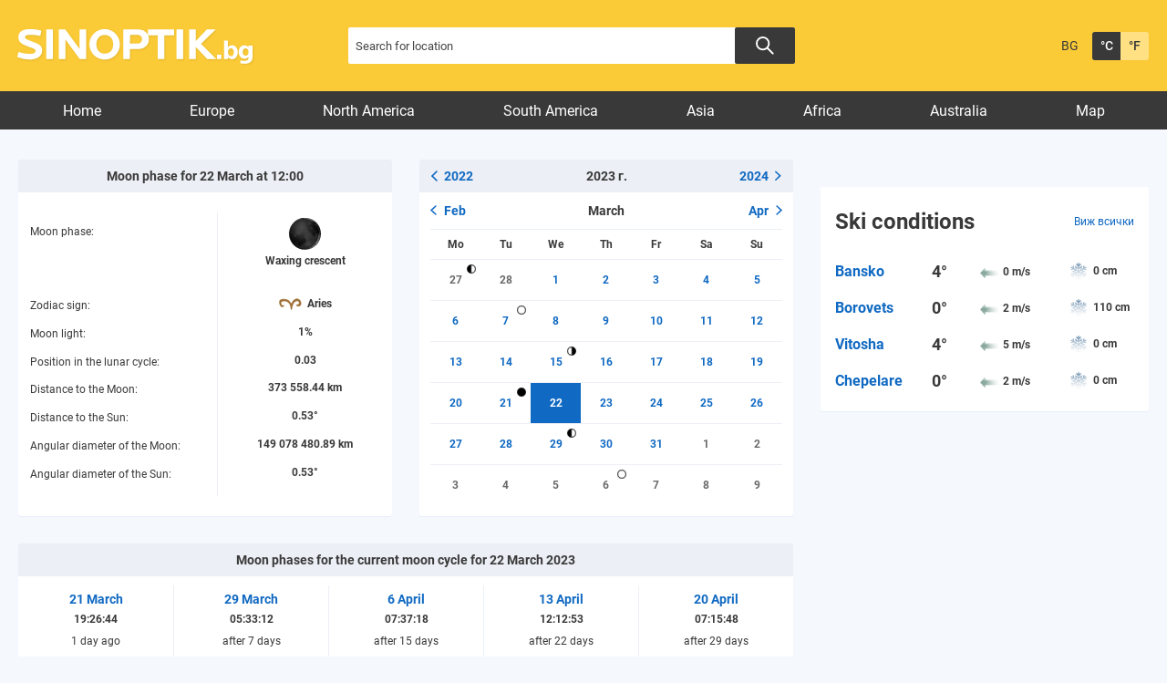

--- FILE ---
content_type: text/html; charset=UTF-8
request_url: https://weather.sinoptik.bg/moon-phase/2023/03/22
body_size: 12129
content:
<!DOCTYPE html>
<html lang="bg">
<head>

    <!-- test 111 -->
    <meta charset="UTF-8">
    <meta name="robots" content="index, follow, max-image-preview:large">
    <link rel="dns-prefetch" href="//m.netinfo.bg">
    <link rel="dns-prefetch" href="//a.abv.bg">
    <link rel="dns-prefetch" href="//diff3.smartadserver.com">
    <link rel="stylesheet" href="https://m3.netinfo.bg/sinoptik/css/main-4.7.min.css?v=20250905">
    <!-- <link rel="stylesheet" href="https://apisinoptik.ni.bg/resources/css/main-4.7.min.css"> -->
    <link rel="stylesheet" href="https://m3.netinfo.bg/sinoptik/css/jquery-ui.css">
    <link rel="stylesheet" href="https://cdnjs.cloudflare.com/ajax/libs/Chart.js/2.8.0/Chart.min.css">
    <!--[if IE]>
    <link href="https://m3.netinfo.bg/sinoptik/css/ie_only_style-0.1.css" rel="stylesheet" type="text/css"><![endif]-->
    <!--[if IE 9]>
    <link href="https://m3.netinfo.bg/sinoptik/css/ie9_only_style.css" rel="stylesheet" type="text/css" media="all"><![endif]-->
                <link rel="stylesheet" href="https://m3.netinfo.bg/sinoptik/css/moon-0.2.css">            <link rel="shortcut icon" type="image/x-icon"
          href="https://m.netinfo.bg/sinoptik/images/favicon.ico?v=1">
    <script src="https://m5.netinfo.bg/jquery/niquery.js"></script>
    <script src="https://m4.netinfo.bg/sinoptik/js/jquery-ui.js"></script>
    <script src="https://m4.netinfo.bg/sinoptik/js/plugins.min.js"></script>
    
    <script src="https://sinoptik.bg/js/interface.js?v=20250624"></script>
    <script src="https://cdnjs.cloudflare.com/ajax/libs/Chart.js/2.8.0/Chart.bundle.min.js"></script>
    <script src="https://m.netinfo.bg/assets/richMedia.js?v=04" crossorigin="anonymous"></script>
    <!--[if lt IE 9]>
    <script src="https://html5shiv.googlecode.com/svn/trunk/html5.js"></script><![endif]-->
    <title>Moon phase for 22 March 2023 at 12:00 - Sinoptik.bg</title>
    <meta name="description" content="Waxing crescent, zodiac sign: aries, moon light: 1%, position in the lunar cycle: 0.03. Moon phases for year 2023">
    <meta property="fb:admins" content="692215833">
    <meta property="fb:app_id" content="175064929208472">
    <!--<meta property="og:title" content="Moon phase for 22 March 2023 at 12:00 - Sinoptik.bg"> -->
    <meta property="og:title" content="Moon phase for 22 March 2023 at 12:00 - Sinoptik.bg">
    <meta property="og:type" content="article">

    <meta property="og:url" content="https://weather.sinoptik.bg/moon-phase/2023/03/22">
    <meta property="og:image" content="https://m.netinfo.bg/sinoptik/icons/moon/big/m2.jpg">
    <meta property="og:image:width" content="655">
    <meta property="og:image:height" content="356">
    <meta property="og:site_name" content="Weather.sinoptik.bg - Weather forecasts and conditions for 80 000 locations in the whole world">
    <meta property="og:description" content="">
  

            <link rel="alternate" href="https://www.sinoptik.bg/moon-phase/2023/03/22" hreflang="bg-BG">
        <link rel="alternate" href="https://weather.sinoptik.bg/moon-phase/2023/03/22" hreflang="en-BG">
        <link rel="canonical"
              href="https://weather.sinoptik.bg/moon-phase/2023/03/22">

        <link rel="alternate" media="only screen and (max-width: 640px)"
              href="https://m.sinoptik.bg/moon-phase/2023/03/22">
        <link rel="alternate" media="only screen and (max-width: 640px)" href="https://m.sinoptik.bg/moon-phase/2023/03/22">

        
    
        

    <link rel="manifest" href="/manifest.json">
    <script>
        console.log('New Foreca API');
        function getCookie(name) {
            var value = "; " + document.cookie;
            var parts = value.split("; " + name + "=");
            if (parts.length == 2) return parts.pop().split(";").shift();
        }

        var segmentsnetinfo;
        var dmpcity;
        var sas_target_netinfo = "";


        if (typeof (Storage) !== "undefined") {
            segmentsnetinfo = localStorage.getItem('NetinfoSegs');
            dmpcity = localStorage.getItem('NetinfoRegion');
        } else if (navigator.cookieEnabled) {
            segmentsnetinfo = getCookie('NetinfoSegs');
            dmpcity = getCookie('NetinfoRegion');
        }

        if (segmentsnetinfo != null) {
            segmentsnetinfo = segmentsnetinfo.replace(/\[|\]/g, '');
            segmentsnetinfo = segmentsnetinfo.split('.');

            for (x in segmentsnetinfo) {
                sas_target_netinfo += 'netinfodmp=' + segmentsnetinfo[x] + ';';
            }
        }
        if (dmpcity != null) {
            sas_target_netinfo += 'dmpcity=' + dmpcity + ';';
        }
    </script>
    <script src="https://cdn.onesignal.com/sdks/OneSignalSDK.js" async></script>
    <script>
        var OneSignal = window.OneSignal || [];
        OneSignal.push(["init", {
            appId: "62a81730-cb16-426d-a1fa-2dd4bf74186e",
            autoRegister: true,
            requiresUserPrivacyConsent: true,
            welcomeNotification: {
                "title": "Sinoptik",
                "message": "Благодарим ви за абонамента",
            },
            notifyButton: {
                enable: true,
                displayPredicate: function () {
                    return OneSignal.isPushNotificationsEnabled()
                        .then(function (isEnabled) {
                            return !isEnabled;
                        });
                },
                size: 'small',
                prenotify: true,
                showCredit: false,
                text: {
                    'tip.state.unsubscribed': 'Получaвайте известия от Sinoptik',
                    'tip.state.subscribed': "Абонирани сте за известия",
                    'tip.state.blocked': "Блокирахте получаването на известия",
                    'message.prenotify': 'Натиснете тук за абонамент за известия',
                    'message.action.subscribed': "Благодарим за абонамента!",
                    'message.action.resubscribed': "Абонирани сте за известия",
                    'message.action.unsubscribed': "Изпращането на известия е прекратено",
                    'dialog.main.title': 'Настройки на известията',
                    'dialog.main.button.subscribe': 'Абонирайте се',
                    'dialog.main.button.unsubscribe': 'Прекратяване на абонамента',
                    'dialog.blocked.title': 'Отблокиране на известията',
                    'dialog.blocked.message': "Следвайте инструкциите, за да активирате известията:"
                },
                colors: {
                    'circle.background': 'rgb(42,42,42)',
                    'badge.background': 'rgb(42,42,42)',
                    'dialog.button.background': 'rgb(42,42,42)',
                    'dialog.button.background.hovering': 'rgb(248,248,248)',
                },
            }
        }]);
        OneSignal.push(function () {
            var tags = {};
            if (dmpcity != null) {
                tags["dmpcity"] = dmpcity;
            }
            if (segmentsnetinfo != null) {
                if (typeof (segmentsnetinfo) === 'string') {
                    segmentsnetinfo = segmentsnetinfo.replace(/\[|\]/g, '');
                    segmentsnetinfo = segmentsnetinfo.split(',');
                }

                for (segment of segmentsnetinfo) {
                    tags[segment] = 1;
                }
            }

            if (Object.keys(tags).length) {
                OneSignal.sendTags(tags);
            }
        });

        //cookie must contain string "2222222" or with more "2" (up to 15)
        if (/2{5,15}/.test(getCookie('netinfo_consent_bit'))) {
            var consent = true;
        }
        setTimeout(userTappedProvideConsentButton, 2000);

        function userTappedProvideConsentButton() {
            if (typeof consent !== 'undefined') {
                // Will initialize the SDK and register for push notifications
                OneSignal.push(function () {
                    OneSignal.provideUserConsent(true);
                });
            }
        }
    </script>


    <script async="async" src='https://www.googletagservices.com/tag/js/gpt.js'></script>
    <script>
        var googletag = googletag || {};
        googletag.cmd = googletag.cmd || [];
    </script>

        <script src="https://lib.wtg-ads.com/publisher/www.sinoptik.bg/lib.min.js" async></script>
    <script src="https://btloader.com/tag?o=5194763873026048&upapi=true"></script>

    <script>
        var w2g = w2g || {};
        w2g.targeting = {};
        w2g.hostname = 'www.sinoptik.bg';

        /* modify SAS target with Krux segments */
        sas_target = ';abtest=A;' + ';' + sas_target_netinfo;
        sas_target += ';' + sas_target_netinfo;
        sas_target = sas_target.replace("&", ";");
        

        $.ajax({ 
            url: '/ivt.php?ip=3.150.132.100',
            type: 'GET',
            dataType: 'text',
            timeout: 700,//ms
            success: function (data) {
                sas_target += ';ivt=' + data + ';';;
                w2g.targeting['ivt'] = [data];//JIC
                console.log("ivt: " + data );
            },
            error: function (error) {
                sas_target += ';ivt=0;';
                w2g.targeting['ivt'] = ['0'];//JIC
                console.log("ivt failed: ", error);
            }
        });
        
        /* modify SAS target with Krux segments */
        var dfp_target = sas_target.split(";");
        dfp_target.forEach(function (entry) {
            onetarget = entry.split("=");
            if (w2g.targeting[onetarget[0]] === 'undefined' || w2g.targeting[onetarget[0]] === null || !w2g.targeting[onetarget[0]]) {
                w2g.targeting[onetarget[0]] = [onetarget[1]];
            } else {
                w2g.targeting[onetarget[0]].push(onetarget[1]);
            }
        });

        w2g.cmd = w2g.cmd || [];
        if (/2{5,15}/.test(getCookie('netinfo_consent_bit'))) {
            var consent = true;
        }
        if (typeof consent !== 'undefined') {
            w2g.cmd.push(function () {
                w2g.run(consent);
            });
        }


    </script>
        
    <!-- Facebook Pixel Code -->
    <script>
    !function(f,b,e,v,n,t,s) {if(f.fbq)return;n=f.fbq=function(){n.callMethod?
    n.callMethod.apply(n,arguments):n.queue.push(arguments)};
    if(!f._fbq)f._fbq=n;n.push=n;n.loaded=!0;n.version='2.0';
    n.queue=[];t=b.createElement(e);t.async=!0;
    t.src=v;s=b.getElementsByTagName(e)[0];
    s.parentNode.insertBefore(t,s)}(window, document,'script',
    'https://connect.facebook.net/en_US/fbevents.js');
    fbq('init', '757451251371059');
    fbq('track', 'PageView');
    </script>
    
    <!-- End Facebook Pixel Code -->
    
    <!--  
        <style type="text/css">nav li a {
                padding: 7px 25px 2px;
                padding: 8px 21px 2px \9; /*ie8 fix*/
            }
        </style>
     -->

</head>
<body>
    <noscript>
        <img
            src="https://www.facebook.com/tr?id=757451251371059&ev=PageView&noscript=1"
            height="1" width="1" style="display:none" alt="">
    </noscript>
    <!-- Google Tag Manager -->
<script>
  dataLayer = [];
</script>
<noscript><iframe src="//www.googletagmanager.com/ns.html?id=GTM-54V594"
height="0" width="0" style="display:none;visibility:hidden"></iframe></noscript>
<script>(function(w,d,s,l,i){w[l]=w[l]||[];w[l].push({'gtm.start':
new Date().getTime(),event:'gtm.js'});var f=d.getElementsByTagName(s)[0],
j=d.createElement(s),dl=l!='dataLayer'?'&l='+l:'';j.async=true;j.src=
'//www.googletagmanager.com/gtm.js?id='+i+dl;f.parentNode.insertBefore(j,f);
})(window,document,'script','dataLayer','GTM-54V594');</script>
<!-- End Google Tag Manager -->

    <!-- HEADER BEGIN -->
    <header class="headerMain">
        <div class="wrapper">
            <a href="https://weather.sinoptik.bg/" class="sinoptikLogo" >Weather forecasts from Sinoptik.bg</a>
            <div class="searchTop">
                <form method="get" action="https://weather.sinoptik.bg/search">
                    <input type="text" id="searchField" name="q" title="Search for location"
                            value=""
                            class="searchTopField blur">
                            <button class="searchTopButton"></button>
                    <!-- <button class="searchTopButton">Search</button> -->
                    
                    <!-- <p class="radioButtons">
                        <input type="radio" id="inSinoptik" name="in" value="sinoptik" checked="checked"/>
                        <label for="inSinoptik">In Sinoptik.bg</label>
                        <input type="radio" id="inMap" name="in" value="map"/>
                        <label for="inMap">In map</label>
                    </p> -->
                </form>
            </div>
            <div class="memberArea_tempScales">
                <div class="tempScales">
                                            <a href="https://www.sinoptik.bg/moon-phase/2023/03/22" class="langSelect"
                            title="Българска версия">BG</a>
                                    </div>
                <div class="tempScales">
                    <a href="javascript:;" onclick="SetCookie('units', 'C', 1500, '/', '.sinoptik.bg');
                                    window.location.reload();"
                        class="tempDegree selected"
                        title="Celsius">&deg;C</a>
                    <a href="javascript:;" onclick="SetCookie('units', 'F', 1500, '/', '.sinoptik.bg');
                                    window.location.reload();"
                        class="tempFahrenheit"
                        title="Fahrenheit">&deg;F</a>
                </div>
            </div>
            <!-- <div class="mobileSocialWidgets">
                <a href="https://m.sinoptik.bg/?view=mobile" target="_blank"
                    class="mobile"
                    title="Mobile version">Mobile version</a>
                <a href="http://www.facebook.com/Sinoptik.bg" target="_blank" class="fb"
                    title="Become a fan">Become a fan</a>
                <a href="https://instagram.com/sinoptik.bg" target="_blank" class="insta"
                    title="Instagram account">Instagram account</a>
                <a href="https://weather.sinoptik.bg/widgets" class="widgetsIco"
                    title="Weather in your site">Weather in your site</a>
            </div> -->
        </div>
    </header>
    <!-- HEADER END -->
                       
    <!-- NAVIGATION BEGIN -->
    <nav>
         
        <div class="wrapper">
            <ul>
                <li class="first">
                    <a href="https://weather.sinoptik.bg/">Home</a>
                </li>
                                    <li>
                        <a href="https://weather.sinoptik.bg/locations/europe">Europe</a>
                    </li>
                    <li>
                        <a href="https://weather.sinoptik.bg/locations/north-america">North America</a>
                    </li>
                    <li>
                        <a href="https://weather.sinoptik.bg/locations/south-america">South America</a>
                    </li>
                    <li>
                        <a href="https://weather.sinoptik.bg/locations/asia">Asia</a>
                    </li>
                    <li>
                        <a href="https://weather.sinoptik.bg/locations/africa">Africa</a>
                    </li>
                    <li>
                        <a href="https://weather.sinoptik.bg/locations/australia">Australia</a>
                    </li>
                    <li class="last">
                        <a href="https://weather.sinoptik.bg/map">Map</a>
                    </li>
                                            </ul>       
        </div>
    </nav>
    <!-- NAVIGATION END --> 
   
    <div class="wrapper">
    

        <div style="text-align:center">
<!--    <script>
        //create fake element, that will be removed by AdBlocker
        var test = document.createElement('div');
        test.innerHTML = '&nbsp;';
        test.className = 'adsbox';
        document.body.appendChild(test);
        setTimeout(function(){ doFallback(); },2000);
        

        //if that element is remved - show Adwise
        function doFallback(){
            if ($('.adsbox').length<3) {
                adwise_w = 728;
                adwise_h = 90;
                adwise_publisher_id = 2307;
                adwise_channel_id = 2;
                adwise_ads = 2;
                document.write('<script src="//i.adwise.bg/context/context-0.1.js"><\/script>');
            }
        }
    </script>-->
</div>

        <!-- CONTAINER BEGIN -->
        <div class="container">

            
            <!-- MY CITIES BEGIN -->
                        <!-- MY CITIES END -->

            
            <!-- MAIN BLOCK BEGIN -->
            
            <div class="main-responsive-grid ">
                <div class="mainBlock "> 
                
                    <div class="article-header">
                                            </div>
                    <div class="category-title">
                        <h1>
                                                    </h1>
                    </div>
                                            <div class="moon-phase-container">
    <div class="tblBlock currentBlock">
        <h2>Moon phase for 22 March at 12:00</h2>
        <div class="moon-phase-lables">
            <div class="wf5dayContent">
                <span class="wf5dayHeading wf5dayMoonPhaseHeading">Moon phase:</span>
                <span class="wf5dayHeading">Zodiac sign:</span>
                <span class="wf5dayHeading">Moon light:</span>
                <span class="wf5dayHeading wf5dayMoonCycleHeading">Position in the lunar cycle:</span>            
                <span class="wf5dayHeading">Distance to the Moon:</span>
                <span class="wf5dayHeading">Distance to the Sun:</span>
                <span class="wf5dayHeading">Angular diameter of the Moon:</span>
                <span class="wf5dayHeading">Angular diameter of the Sun:</span>
            </div>        
            <div class="wf5dayRightContent">
                <div class="wfFridayContent wf5dayRight">
                    <span class="wf5dayRighValue wf5dayRightMoonPhaseValue">
                        <img src="https://m.netinfo.bg/sinoptik/icons/moon/m2.png" width="37" height="38" alt="Waxing crescent">
                        <br>
                        Waxing crescent                    </span>
                    <span class="wf5dayRighValue wf5dayRighValueZodia">
                        <img src="https://m.netinfo.bg/sinoptik/icons/zodiac/small/Aries.png" alt="">
                        Aries                    </span>
                    <span class="wf5dayRighValue">
                        1%                    </span>
                    <span class="wf5dayRighValue wf5dayRightMoonCycleValue">
                        0.03                    </span>
                    <span class="wf5dayRighValue">
                        373 558.44 km                    </span>
                    <span class="wf5dayRighValue">
                        0.53&deg;                    </span>
                    <span class="wf5dayRighValue">
                        149 078 480.89 km                    </span>
                    <span class="wf5dayRighValue">
                        0.53&deg;                    </span>
                </div>
            </div>
        </div>
    </div>

    <div class="tblBlock calendarBlock">
        <h2>
                                        <a href="https://weather.sinoptik.bg/moon-phase/2022" class="headLink leftLink">
                    <svg xmlns="http://www.w3.org/2000/svg" width="6.717" height="11.303" viewBox="0 0 6.717 11.303">
                        <g data-name="Group 9432" transform="translate(5.656 1.061) rotate(90)">
                            <path data-name="Line 104" d="M0,4.6,4.6,0" transform="translate(4.596 0) rotate(90)" fill="none" stroke-linecap="round" stroke-width="1.5"/>
                            <path data-name="Line 104" d="M0,0,4.6,4.586" transform="translate(9.182 0) rotate(90)" fill="none" stroke-linecap="round" stroke-width="1.5"/>
                        </g>
                    </svg> 2022                </a>
                        2023 г.
                            <a href="https://weather.sinoptik.bg/moon-phase/2024" class="headLink rightLink">
                    2024                    <svg xmlns="http://www.w3.org/2000/svg" width="6.717" height="11.303" viewBox="0 0 6.717 11.303">
                        <g data-name="Group 9432" transform="translate(5.656 1.061) rotate(90)">
                            <path data-name="Line 104" d="M0,4.6,4.6,0" transform="translate(4.596 0) rotate(90)" fill="none" stroke-linecap="round" stroke-width="1.5"/>
                            <path data-name="Line 104" d="M0,0,4.6,4.586" transform="translate(9.182 0) rotate(90)" fill="none" stroke-linecap="round" stroke-width="1.5"/>
                        </g>
                    </svg>
                </a>
                    </h2>
        <div class="calendar-container">
            <table class="calendar">

<tr>
<th class="prev" colspan="2"><a href="https://weather.sinoptik.bg/moon-phase/2023/02">Feb</a></th>
<th colspan="3">March</th>
<th class="next" colspan="2"><a href="https://weather.sinoptik.bg/moon-phase/2023/04">Apr</a></th>
</tr>

<tr class="weekdays">
<td class="c1">Mo</td><td class="c2">Tu</td><td class="c3">We</td><td class="c4">Th</td><td class="c5">Fr</td><td class="c6">Sa</td><td class="c7">Su</td>
</tr>

<tr class="r1">
<td class="other c1 "><a href="https://weather.sinoptik.bg/moon-phase/2023/02/27" class="first_quarter">27</a></td><td class="other c2 "><a href="https://weather.sinoptik.bg/moon-phase/2023/02/28" class="">28</a></td><td class="c3 "><a href="https://weather.sinoptik.bg/moon-phase/2023/03/01" class="">1</a></td><td class="c4 "><a href="https://weather.sinoptik.bg/moon-phase/2023/03/02" class="">2</a></td><td class="c5 "><a href="https://weather.sinoptik.bg/moon-phase/2023/03/03" class="">3</a></td><td class="c6 weekend"><a href="https://weather.sinoptik.bg/moon-phase/2023/03/04" class="">4</a></td><td class="c7 weekend"><a href="https://weather.sinoptik.bg/moon-phase/2023/03/05" class="">5</a></td>
</tr>

<tr class="r2">
<td class="c1 "><a href="https://weather.sinoptik.bg/moon-phase/2023/03/06" class="">6</a></td><td class="c2 "><a href="https://weather.sinoptik.bg/moon-phase/2023/03/07" class="full_moon">7</a></td><td class="c3 "><a href="https://weather.sinoptik.bg/moon-phase/2023/03/08" class="">8</a></td><td class="c4 "><a href="https://weather.sinoptik.bg/moon-phase/2023/03/09" class="">9</a></td><td class="c5 "><a href="https://weather.sinoptik.bg/moon-phase/2023/03/10" class="">10</a></td><td class="c6 weekend"><a href="https://weather.sinoptik.bg/moon-phase/2023/03/11" class="">11</a></td><td class="c7 weekend"><a href="https://weather.sinoptik.bg/moon-phase/2023/03/12" class="">12</a></td>
</tr>

<tr class="r3">
<td class="c1 "><a href="https://weather.sinoptik.bg/moon-phase/2023/03/13" class="">13</a></td><td class="c2 "><a href="https://weather.sinoptik.bg/moon-phase/2023/03/14" class="">14</a></td><td class="c3 "><a href="https://weather.sinoptik.bg/moon-phase/2023/03/15" class="last_quarter">15</a></td><td class="c4 "><a href="https://weather.sinoptik.bg/moon-phase/2023/03/16" class="">16</a></td><td class="c5 "><a href="https://weather.sinoptik.bg/moon-phase/2023/03/17" class="">17</a></td><td class="c6 weekend"><a href="https://weather.sinoptik.bg/moon-phase/2023/03/18" class="">18</a></td><td class="c7 weekend"><a href="https://weather.sinoptik.bg/moon-phase/2023/03/19" class="">19</a></td>
</tr>

<tr class="r4">
<td class="c1 "><a href="https://weather.sinoptik.bg/moon-phase/2023/03/20" class="">20</a></td><td class="c2 "><a href="https://weather.sinoptik.bg/moon-phase/2023/03/21" class="new_moon">21</a></td><td class="c3 selected"><a href="https://weather.sinoptik.bg/moon-phase/2023/03/22" class="">22</a></td><td class="c4 "><a href="https://weather.sinoptik.bg/moon-phase/2023/03/23" class="">23</a></td><td class="c5 "><a href="https://weather.sinoptik.bg/moon-phase/2023/03/24" class="">24</a></td><td class="c6 weekend"><a href="https://weather.sinoptik.bg/moon-phase/2023/03/25" class="">25</a></td><td class="c7 weekend"><a href="https://weather.sinoptik.bg/moon-phase/2023/03/26" class="">26</a></td>
</tr>

<tr class="r5">
<td class="c1 "><a href="https://weather.sinoptik.bg/moon-phase/2023/03/27" class="">27</a></td><td class="c2 "><a href="https://weather.sinoptik.bg/moon-phase/2023/03/28" class="">28</a></td><td class="c3 "><a href="https://weather.sinoptik.bg/moon-phase/2023/03/29" class="first_quarter">29</a></td><td class="c4 "><a href="https://weather.sinoptik.bg/moon-phase/2023/03/30" class="">30</a></td><td class="c5 "><a href="https://weather.sinoptik.bg/moon-phase/2023/03/31" class="">31</a></td><td class="other c6 weekend"><a href="https://weather.sinoptik.bg/moon-phase/2023/04/01" class="">1</a></td><td class="other c7 weekend"><a href="https://weather.sinoptik.bg/moon-phase/2023/04/02" class="">2</a></td>
</tr>

<tr class="r6">
<td class="other c1 "><a href="https://weather.sinoptik.bg/moon-phase/2023/04/03" class="">3</a></td><td class="other c2 "><a href="https://weather.sinoptik.bg/moon-phase/2023/04/04" class="">4</a></td><td class="other c3 "><a href="https://weather.sinoptik.bg/moon-phase/2023/04/05" class="">5</a></td><td class="other c4 "><a href="https://weather.sinoptik.bg/moon-phase/2023/04/06" class="full_moon">6</a></td><td class="other c5 "><a href="https://weather.sinoptik.bg/moon-phase/2023/04/07" class="">7</a></td><td class="other c6 weekend"><a href="https://weather.sinoptik.bg/moon-phase/2023/04/08" class="">8</a></td><td class="other c7 weekend"><a href="https://weather.sinoptik.bg/moon-phase/2023/04/09" class="">9</a></td>
</tr>

</table>        </div>
    </div>
</div>
    <div class="tblBlock huntBlock">
        <h2>Moon phases for the current moon cycle for 22 March 2023</h2>
        <div class="wf5dayRightContent">
                                        <a class="wfFridayContent wf5dayRight first" href="https://weather.sinoptik.bg/moon-phase/2023/03/21" title="See moon phase for 21 March">
                    <span class="wf5dayRighValue wf5dayRighDateValue">
                        <strong>
                            21 March                        </strong>
                        <br>
                        19:26:44                    </span>
                    <span class="wf5dayRighValue wf5dayRighValueZodia">
                                                1 day ago                    </span>
                    <span class="wf5dayRighValue wf5dayRightMoonPhaseValue">
                        <img src="https://m.netinfo.bg/sinoptik/icons/moon/m1.png" width="37" height="38" alt="New moon">
                        <br>
                        New moon                    </span>
                    <span class="wf5dayRighValue wf5dayRighValueZodia help" title="Moon light: 0% / Position in the lunar cycle: 1">
                        0% / 1                    </span>
                </a>
                                            <a class="wfFridayContent wf5dayRight" href="https://weather.sinoptik.bg/moon-phase/2023/03/29" title="See moon phase for 29 March">
                    <span class="wf5dayRighValue wf5dayRighDateValue">
                        <strong>
                            29 March                        </strong>
                        <br>
                        05:33:12                    </span>
                    <span class="wf5dayRighValue wf5dayRighValueZodia">
                                                after 7 days                    </span>
                    <span class="wf5dayRighValue wf5dayRightMoonPhaseValue">
                        <img src="https://m.netinfo.bg/sinoptik/icons/moon/m8.png" width="37" height="38" alt="First quarter">
                        <br>
                        First quarter                    </span>
                    <span class="wf5dayRighValue wf5dayRighValueZodia help" title="Moon light: 50% / Position in the lunar cycle: 0.25">
                        50% / 0.25                    </span>
                </a>
                                            <a class="wfFridayContent wf5dayRight" href="https://weather.sinoptik.bg/moon-phase/2023/04/06" title="See moon phase for  6 April">
                    <span class="wf5dayRighValue wf5dayRighDateValue">
                        <strong>
                             6 April                        </strong>
                        <br>
                        07:37:18                    </span>
                    <span class="wf5dayRighValue wf5dayRighValueZodia">
                                                after 15 days                    </span>
                    <span class="wf5dayRighValue wf5dayRightMoonPhaseValue">
                        <img src="https://m.netinfo.bg/sinoptik/icons/moon/m16.png" width="37" height="38" alt="Full moon">
                        <br>
                        Full moon                    </span>
                    <span class="wf5dayRighValue wf5dayRighValueZodia help" title="Moon light: 100% / Position in the lunar cycle: 0.5">
                        100% / 0.5                    </span>
                </a>
                                            <a class="wfFridayContent wf5dayRight" href="https://weather.sinoptik.bg/moon-phase/2023/04/13" title="See moon phase for 13 April">
                    <span class="wf5dayRighValue wf5dayRighDateValue">
                        <strong>
                            13 April                        </strong>
                        <br>
                        12:12:53                    </span>
                    <span class="wf5dayRighValue wf5dayRighValueZodia">
                                                after 22 days                    </span>
                    <span class="wf5dayRighValue wf5dayRightMoonPhaseValue">
                        <img src="https://m.netinfo.bg/sinoptik/icons/moon/m23.png" width="37" height="38" alt="Last quarter">
                        <br>
                        Last quarter                    </span>
                    <span class="wf5dayRighValue wf5dayRighValueZodia help" title="Moon light: 50% / Position in the lunar cycle: 0.75">
                        50% / 0.75                    </span>
                </a>
                                            <a class="wfFridayContent wf5dayRight" href="https://weather.sinoptik.bg/moon-phase/2023/04/20" title="See moon phase for 20 April">
                    <span class="wf5dayRighValue wf5dayRighDateValue">
                        <strong>
                            20 April                        </strong>
                        <br>
                        07:15:48                    </span>
                    <span class="wf5dayRighValue wf5dayRighValueZodia">
                                                after 29 days                    </span>
                    <span class="wf5dayRighValue wf5dayRightMoonPhaseValue">
                        <img src="https://m.netinfo.bg/sinoptik/icons/moon/m1.png" width="37" height="38" alt="New moon">
                        <br>
                        New moon                    </span>
                    <span class="wf5dayRighValue wf5dayRighValueZodia help" title="Moon light: 0% / Position in the lunar cycle: 0">
                        0% / 0                    </span>
                </a>
                                    </div>
    </div>

    <div class="tblBlock huntBlock">
        <h2>Moon phases for the days after 22 March 2023</h2>
        <div class="wf5dayRightContent">
                                        <a class="wfFridayContent wf5dayRight first" href="https://weather.sinoptik.bg/moon-phase/2023/03/23" title="See moon phase for 23 March">
                    <span class="wf5dayRighValue wf5dayRighDateValue">
                        <strong>
                            23 March                        </strong>
                        <br>
                        12:00:00                    </span>
                    <span class="wf5dayRighValue wf5dayRightMoonPhaseValue">
                        <img src="https://m.netinfo.bg/sinoptik/icons/moon/m3.png" width="37" height="38" alt="Waxing crescent">
                        <br>
                        Waxing crescent                    </span>
                    <span class="wf5dayRighValue wf5dayRighValueZodia help" title="Moon light: 4% / Position in the lunar cycle: 0.06">
                        4% / 0.06                    </span>
                </a>
                                            <a class="wfFridayContent wf5dayRight" href="https://weather.sinoptik.bg/moon-phase/2023/03/24" title="See moon phase for 24 March">
                    <span class="wf5dayRighValue wf5dayRighDateValue">
                        <strong>
                            24 March                        </strong>
                        <br>
                        12:00:00                    </span>
                    <span class="wf5dayRighValue wf5dayRightMoonPhaseValue">
                        <img src="https://m.netinfo.bg/sinoptik/icons/moon/m4.png" width="37" height="38" alt="Waxing crescent">
                        <br>
                        Waxing crescent                    </span>
                    <span class="wf5dayRighValue wf5dayRighValueZodia help" title="Moon light: 9% / Position in the lunar cycle: 0.1">
                        9% / 0.1                    </span>
                </a>
                                            <a class="wfFridayContent wf5dayRight" href="https://weather.sinoptik.bg/moon-phase/2023/03/25" title="See moon phase for 25 March">
                    <span class="wf5dayRighValue wf5dayRighDateValue">
                        <strong>
                            25 March                        </strong>
                        <br>
                        12:00:00                    </span>
                    <span class="wf5dayRighValue wf5dayRightMoonPhaseValue">
                        <img src="https://m.netinfo.bg/sinoptik/icons/moon/m5.png" width="37" height="38" alt="Waxing crescent">
                        <br>
                        Waxing crescent                    </span>
                    <span class="wf5dayRighValue wf5dayRighValueZodia help" title="Moon light: 16% / Position in the lunar cycle: 0.13">
                        16% / 0.13                    </span>
                </a>
                                            <a class="wfFridayContent wf5dayRight" href="https://weather.sinoptik.bg/moon-phase/2023/03/26" title="See moon phase for 26 March">
                    <span class="wf5dayRighValue wf5dayRighDateValue">
                        <strong>
                            26 March                        </strong>
                        <br>
                        12:00:00                    </span>
                    <span class="wf5dayRighValue wf5dayRightMoonPhaseValue">
                        <img src="https://m.netinfo.bg/sinoptik/icons/moon/m6.png" width="37" height="38" alt="Waxing crescent">
                        <br>
                        Waxing crescent                    </span>
                    <span class="wf5dayRighValue wf5dayRighValueZodia help" title="Moon light: 24% / Position in the lunar cycle: 0.16">
                        24% / 0.16                    </span>
                </a>
                                            <a class="wfFridayContent wf5dayRight" href="https://weather.sinoptik.bg/moon-phase/2023/03/27" title="See moon phase for 27 March">
                    <span class="wf5dayRighValue wf5dayRighDateValue">
                        <strong>
                            27 March                        </strong>
                        <br>
                        12:00:00                    </span>
                    <span class="wf5dayRighValue wf5dayRightMoonPhaseValue">
                        <img src="https://m.netinfo.bg/sinoptik/icons/moon/m7.png" width="37" height="38" alt="Waxing crescent">
                        <br>
                        Waxing crescent                    </span>
                    <span class="wf5dayRighValue wf5dayRighValueZodia help" title="Moon light: 33% / Position in the lunar cycle: 0.2">
                        33% / 0.2                    </span>
                </a>
                                    </div>
    </div>


    <div class="tblBlock listBlock" id="year">
        <div>
            <div id="listHeading">
                                    <a href="https://weather.sinoptik.bg/moon-phase/2022#year" class="headLink leftLink">
                    <svg xmlns="http://www.w3.org/2000/svg" width="6.717" height="11.303" viewBox="0 0 6.717 11.303">
                        <g data-name="Group 9432" transform="translate(5.656 1.061) rotate(90)">
                            <path data-name="Line 104" d="M0,4.6,4.6,0" transform="translate(4.596 0) rotate(90)" fill="none" stroke-linecap="round" stroke-width="1.5"></path>
                            <path data-name="Line 104" d="M0,0,4.6,4.586" transform="translate(9.182 0) rotate(90)" fill="none" stroke-linecap="round" stroke-width="1.5"></path>
                        </g>
                    </svg> 2022                    </a>
                                Moon phases for year 2023                                    <a href="https://weather.sinoptik.bg/moon-phase/2024#year" class="headLink rightLink">
                        2024 
                        <svg xmlns="http://www.w3.org/2000/svg" width="6.717" height="11.303" viewBox="0 0 6.717 11.303">
                            <g data-name="Group 9432" transform="translate(5.656 1.061) rotate(90)">
                                <path data-name="Line 104" d="M0,4.6,4.6,0" transform="translate(4.596 0) rotate(90)" fill="none" stroke-linecap="round" stroke-width="1.5"></path>
                                <path data-name="Line 104" d="M0,0,4.6,4.586" transform="translate(9.182 0) rotate(90)" fill="none" stroke-linecap="round" stroke-width="1.5"></path>
                            </g>
                        </svg>
                    </a>
                            </div>
        </div>
                <div class="tblBlockContent clearfix">
            <div id="listHeadBlock">
                <div class="listHead item1">
                    <img src="https://m.netinfo.bg/sinoptik/icons/moon/m1.png" width="37" height="38" alt="">
                    <br>
                    New moon                </div>
                <div class="listHead">
                    <img src="https://m.netinfo.bg/sinoptik/icons/moon/m8.png" width="37" height="38" alt="">
                    <br>
                    First quarter                </div>
                <div class="listHead">
                    <img src="https://m.netinfo.bg/sinoptik/icons/moon/m16.png" width="37" height="38" alt="">
                    <br>
                    Full moon                </div>
                <div class="listHead item4">
                    <img src="https://m.netinfo.bg/sinoptik/icons/moon/m22.png" width="37" height="38" alt="">
                    <br>
                    Last quarter                </div>
            </div>
            <div class="lunar-calendar-grid">
                                                                                <span class="itemBlank item1">
                            &nbsp;
                        </span>
                                                                                                                        <span class="itemBlank item2">
                            &nbsp;
                        </span>
                                                                                                                        <a class="listItem item3" href="https://weather.sinoptik.bg/moon-phase/2023/01/07" title="See moon phase for  7 January">
                            <span>
                                <strong> 7 January</strong>
                                
                                01:09:55                            </span>
                            <span><img src="https://m.netinfo.bg/sinoptik/icons/zodiac/small/Cancer.png" alt="">Cancer</span>
                            
                        </a>
                                                                                                                        <a class="listItem item4" href="https://weather.sinoptik.bg/moon-phase/2023/01/15" title="See moon phase for 15 January">
                            <span>
                                <strong>15 January</strong>
                                
                                04:13:27                            </span>
                            <span><img src="https://m.netinfo.bg/sinoptik/icons/zodiac/small/Libra.png" alt="">Libra</span>
                            
                        </a>
                                                                                                                        <a class="listItem item1" href="https://weather.sinoptik.bg/moon-phase/2023/01/21" title="See moon phase for 21 January">
                            <span>
                                <strong>21 January</strong>
                                
                                22:55:30                            </span>
                            <span><img src="https://m.netinfo.bg/sinoptik/icons/zodiac/small/Aquarius.png" alt="">Aquarius</span>
                            
                        </a>
                                                                                                                        <a class="listItem item2" href="https://weather.sinoptik.bg/moon-phase/2023/01/28" title="See moon phase for 28 January">
                            <span>
                                <strong>28 January</strong>
                                
                                17:20:24                            </span>
                            <span><img src="https://m.netinfo.bg/sinoptik/icons/zodiac/small/Taurus.png" alt="">Taurus</span>
                            
                        </a>
                                                                                                                        <a class="listItem item3" href="https://weather.sinoptik.bg/moon-phase/2023/02/05" title="See moon phase for  5 February">
                            <span>
                                <strong> 5 February</strong>
                                
                                20:30:44                            </span>
                            <span><img src="https://m.netinfo.bg/sinoptik/icons/zodiac/small/Leo.png" alt="">Leo</span>
                            
                        </a>
                                                                                                                        <a class="listItem item4" href="https://weather.sinoptik.bg/moon-phase/2023/02/13" title="See moon phase for 13 February">
                            <span>
                                <strong>13 February</strong>
                                
                                18:03:15                            </span>
                            <span><img src="https://m.netinfo.bg/sinoptik/icons/zodiac/small/Scorpio.png" alt="">Scorpio</span>
                            
                        </a>
                                                                                                                        <a class="listItem item1" href="https://weather.sinoptik.bg/moon-phase/2023/02/20" title="See moon phase for 20 February">
                            <span>
                                <strong>20 February</strong>
                                
                                09:09:05                            </span>
                            <span><img src="https://m.netinfo.bg/sinoptik/icons/zodiac/small/Pisces.png" alt="">Pisces</span>
                            
                        </a>
                                                                                                                        <a class="listItem item2" href="https://weather.sinoptik.bg/moon-phase/2023/02/27" title="See moon phase for 27 February">
                            <span>
                                <strong>27 February</strong>
                                
                                10:06:37                            </span>
                            <span><img src="https://m.netinfo.bg/sinoptik/icons/zodiac/small/Gemini.png" alt="">Gemini</span>
                            
                        </a>
                                                                                                                        <a class="listItem item3" href="https://weather.sinoptik.bg/moon-phase/2023/03/07" title="See moon phase for  7 March">
                            <span>
                                <strong> 7 March</strong>
                                
                                14:42:49                            </span>
                            <span><img src="https://m.netinfo.bg/sinoptik/icons/zodiac/small/Virgo.png" alt="">Virgo</span>
                            
                        </a>
                                                                                                                        <a class="listItem item4" href="https://weather.sinoptik.bg/moon-phase/2023/03/15" title="See moon phase for 15 March">
                            <span>
                                <strong>15 March</strong>
                                
                                04:10:17                            </span>
                            <span><img src="https://m.netinfo.bg/sinoptik/icons/zodiac/small/Sagittarius.png" alt="">Sagittarius</span>
                            
                        </a>
                                                                                                                        <a class="listItem item1" href="https://weather.sinoptik.bg/moon-phase/2023/03/21" title="See moon phase for 21 March">
                            <span>
                                <strong>21 March</strong>
                                
                                19:26:44                            </span>
                            <span><img src="https://m.netinfo.bg/sinoptik/icons/zodiac/small/Pisces.png" alt="">Pisces</span>
                            
                        </a>
                                                                                                                        <a class="listItem item2" href="https://weather.sinoptik.bg/moon-phase/2023/03/29" title="See moon phase for 29 March">
                            <span>
                                <strong>29 March</strong>
                                
                                05:33:12                            </span>
                            <span><img src="https://m.netinfo.bg/sinoptik/icons/zodiac/small/Cancer.png" alt="">Cancer</span>
                            
                        </a>
                                                                                                                        <a class="listItem item3" href="https://weather.sinoptik.bg/moon-phase/2023/04/06" title="See moon phase for  6 April">
                            <span>
                                <strong> 6 April</strong>
                                
                                07:37:18                            </span>
                            <span><img src="https://m.netinfo.bg/sinoptik/icons/zodiac/small/Libra.png" alt="">Libra</span>
                            
                        </a>
                                                                                                                        <a class="listItem item4" href="https://weather.sinoptik.bg/moon-phase/2023/04/13" title="See moon phase for 13 April">
                            <span>
                                <strong>13 April</strong>
                                
                                12:12:53                            </span>
                            <span><img src="https://m.netinfo.bg/sinoptik/icons/zodiac/small/Capricorn.png" alt="">Capricorn</span>
                            
                        </a>
                                                                                                                        <a class="listItem item1" href="https://weather.sinoptik.bg/moon-phase/2023/04/20" title="See moon phase for 20 April">
                            <span>
                                <strong>20 April</strong>
                                
                                07:15:48                            </span>
                            <span><img src="https://m.netinfo.bg/sinoptik/icons/zodiac/small/Aries.png" alt="">Aries</span>
                            
                        </a>
                                                                                                                        <a class="listItem item2" href="https://weather.sinoptik.bg/moon-phase/2023/04/28" title="See moon phase for 28 April">
                            <span>
                                <strong>28 April</strong>
                                
                                00:21:08                            </span>
                            <span><img src="https://m.netinfo.bg/sinoptik/icons/zodiac/small/Leo.png" alt="">Leo</span>
                            
                        </a>
                                                                                                                        <a class="listItem item3" href="https://weather.sinoptik.bg/moon-phase/2023/05/05" title="See moon phase for  5 May">
                            <span>
                                <strong> 5 May</strong>
                                
                                20:36:47                            </span>
                            <span><img src="https://m.netinfo.bg/sinoptik/icons/zodiac/small/Scorpio.png" alt="">Scorpio</span>
                            
                        </a>
                                                                                                                        <a class="listItem item4" href="https://weather.sinoptik.bg/moon-phase/2023/05/12" title="See moon phase for 12 May">
                            <span>
                                <strong>12 May</strong>
                                
                                17:29:26                            </span>
                            <span><img src="https://m.netinfo.bg/sinoptik/icons/zodiac/small/Aquarius.png" alt="">Aquarius</span>
                            
                        </a>
                                                                                                                        <a class="listItem item1" href="https://weather.sinoptik.bg/moon-phase/2023/05/19" title="See moon phase for 19 May">
                            <span>
                                <strong>19 May</strong>
                                
                                18:55:56                            </span>
                            <span><img src="https://m.netinfo.bg/sinoptik/icons/zodiac/small/Taurus.png" alt="">Taurus</span>
                            
                        </a>
                                                                                                                        <a class="listItem item2" href="https://weather.sinoptik.bg/moon-phase/2023/05/27" title="See moon phase for 27 May">
                            <span>
                                <strong>27 May</strong>
                                
                                18:23:49                            </span>
                            <span><img src="https://m.netinfo.bg/sinoptik/icons/zodiac/small/Virgo.png" alt="">Virgo</span>
                            
                        </a>
                                                                                                                        <a class="listItem item3" href="https://weather.sinoptik.bg/moon-phase/2023/06/04" title="See moon phase for  4 June">
                            <span>
                                <strong> 4 June</strong>
                                
                                06:43:56                            </span>
                            <span><img src="https://m.netinfo.bg/sinoptik/icons/zodiac/small/Sagittarius.png" alt="">Sagittarius</span>
                            
                        </a>
                                                                                                                        <a class="listItem item4" href="https://weather.sinoptik.bg/moon-phase/2023/06/10" title="See moon phase for 10 June">
                            <span>
                                <strong>10 June</strong>
                                
                                22:32:26                            </span>
                            <span><img src="https://m.netinfo.bg/sinoptik/icons/zodiac/small/Pisces.png" alt="">Pisces</span>
                            
                        </a>
                                                                                                                        <a class="listItem item1" href="https://weather.sinoptik.bg/moon-phase/2023/06/18" title="See moon phase for 18 June">
                            <span>
                                <strong>18 June</strong>
                                
                                07:39:10                            </span>
                            <span><img src="https://m.netinfo.bg/sinoptik/icons/zodiac/small/Gemini.png" alt="">Gemini</span>
                            
                        </a>
                                                                                                                        <a class="listItem item2" href="https://weather.sinoptik.bg/moon-phase/2023/06/26" title="See moon phase for 26 June">
                            <span>
                                <strong>26 June</strong>
                                
                                10:51:19                            </span>
                            <span><img src="https://m.netinfo.bg/sinoptik/icons/zodiac/small/Libra.png" alt="">Libra</span>
                            
                        </a>
                                                                                                                        <a class="listItem item3" href="https://weather.sinoptik.bg/moon-phase/2023/07/03" title="See moon phase for  3 July">
                            <span>
                                <strong> 3 July</strong>
                                
                                14:40:30                            </span>
                            <span><img src="https://m.netinfo.bg/sinoptik/icons/zodiac/small/Capricorn.png" alt="">Capricorn</span>
                            
                        </a>
                                                                                                                        <a class="listItem item4" href="https://weather.sinoptik.bg/moon-phase/2023/07/10" title="See moon phase for 10 July">
                            <span>
                                <strong>10 July</strong>
                                
                                04:49:07                            </span>
                            <span><img src="https://m.netinfo.bg/sinoptik/icons/zodiac/small/Aries.png" alt="">Aries</span>
                            
                        </a>
                                                                                                                        <a class="listItem item1" href="https://weather.sinoptik.bg/moon-phase/2023/07/17" title="See moon phase for 17 July">
                            <span>
                                <strong>17 July</strong>
                                
                                21:33:06                            </span>
                            <span><img src="https://m.netinfo.bg/sinoptik/icons/zodiac/small/Cancer.png" alt="">Cancer</span>
                            
                        </a>
                                                                                                                        <a class="listItem item2" href="https://weather.sinoptik.bg/moon-phase/2023/07/26" title="See moon phase for 26 July">
                            <span>
                                <strong>26 July</strong>
                                
                                01:08:12                            </span>
                            <span><img src="https://m.netinfo.bg/sinoptik/icons/zodiac/small/Scorpio.png" alt="">Scorpio</span>
                            
                        </a>
                                                                                                                        <a class="listItem item3" href="https://weather.sinoptik.bg/moon-phase/2023/08/01" title="See moon phase for  1 August">
                            <span>
                                <strong> 1 August</strong>
                                
                                21:33:26                            </span>
                            <span><img src="https://m.netinfo.bg/sinoptik/icons/zodiac/small/Aquarius.png" alt="">Aquarius</span>
                            
                        </a>
                                                                                                                        <a class="listItem item4" href="https://weather.sinoptik.bg/moon-phase/2023/08/08" title="See moon phase for  8 August">
                            <span>
                                <strong> 8 August</strong>
                                
                                13:29:56                            </span>
                            <span><img src="https://m.netinfo.bg/sinoptik/icons/zodiac/small/Taurus.png" alt="">Taurus</span>
                            
                        </a>
                                                                                                                        <a class="listItem item1" href="https://weather.sinoptik.bg/moon-phase/2023/08/16" title="See moon phase for 16 August">
                            <span>
                                <strong>16 August</strong>
                                
                                12:38:49                            </span>
                            <span><img src="https://m.netinfo.bg/sinoptik/icons/zodiac/small/Leo.png" alt="">Leo</span>
                            
                        </a>
                                                                                                                        <a class="listItem item2" href="https://weather.sinoptik.bg/moon-phase/2023/08/24" title="See moon phase for 24 August">
                            <span>
                                <strong>24 August</strong>
                                
                                12:58:21                            </span>
                            <span><img src="https://m.netinfo.bg/sinoptik/icons/zodiac/small/Sagittarius.png" alt="">Sagittarius</span>
                            
                        </a>
                                                                                                                        <a class="listItem item3" href="https://weather.sinoptik.bg/moon-phase/2023/08/31" title="See moon phase for 31 August">
                            <span>
                                <strong>31 August</strong>
                                
                                04:37:05                            </span>
                            <span><img src="https://m.netinfo.bg/sinoptik/icons/zodiac/small/Pisces.png" alt="">Pisces</span>
                            
                        </a>
                                                                                                                        <a class="listItem item4" href="https://weather.sinoptik.bg/moon-phase/2023/09/07" title="See moon phase for  7 September">
                            <span>
                                <strong> 7 September</strong>
                                
                                01:22:32                            </span>
                            <span><img src="https://m.netinfo.bg/sinoptik/icons/zodiac/small/Gemini.png" alt="">Gemini</span>
                            
                        </a>
                                                                                                                        <a class="listItem item1" href="https://weather.sinoptik.bg/moon-phase/2023/09/15" title="See moon phase for 15 September">
                            <span>
                                <strong>15 September</strong>
                                
                                04:40:05                            </span>
                            <span><img src="https://m.netinfo.bg/sinoptik/icons/zodiac/small/Virgo.png" alt="">Virgo</span>
                            
                        </a>
                                                                                                                        <a class="listItem item2" href="https://weather.sinoptik.bg/moon-phase/2023/09/22" title="See moon phase for 22 September">
                            <span>
                                <strong>22 September</strong>
                                
                                22:32:39                            </span>
                            <span><img src="https://m.netinfo.bg/sinoptik/icons/zodiac/small/Sagittarius.png" alt="">Sagittarius</span>
                            
                        </a>
                                                                                                                        <a class="listItem item3" href="https://weather.sinoptik.bg/moon-phase/2023/09/29" title="See moon phase for 29 September">
                            <span>
                                <strong>29 September</strong>
                                
                                12:58:21                            </span>
                            <span><img src="https://m.netinfo.bg/sinoptik/icons/zodiac/small/Aries.png" alt="">Aries</span>
                            
                        </a>
                                                                                                                        <a class="listItem item4" href="https://weather.sinoptik.bg/moon-phase/2023/10/06" title="See moon phase for  6 October">
                            <span>
                                <strong> 6 October</strong>
                                
                                16:49:01                            </span>
                            <span><img src="https://m.netinfo.bg/sinoptik/icons/zodiac/small/Cancer.png" alt="">Cancer</span>
                            
                        </a>
                                                                                                                        <a class="listItem item1" href="https://weather.sinoptik.bg/moon-phase/2023/10/14" title="See moon phase for 14 October">
                            <span>
                                <strong>14 October</strong>
                                
                                20:55:08                            </span>
                            <span><img src="https://m.netinfo.bg/sinoptik/icons/zodiac/small/Libra.png" alt="">Libra</span>
                            
                        </a>
                                                                                                                        <a class="listItem item2" href="https://weather.sinoptik.bg/moon-phase/2023/10/22" title="See moon phase for 22 October">
                            <span>
                                <strong>22 October</strong>
                                
                                06:30:13                            </span>
                            <span><img src="https://m.netinfo.bg/sinoptik/icons/zodiac/small/Capricorn.png" alt="">Capricorn</span>
                            
                        </a>
                                                                                                                        <a class="listItem item3" href="https://weather.sinoptik.bg/moon-phase/2023/10/28" title="See moon phase for 28 October">
                            <span>
                                <strong>28 October</strong>
                                
                                23:24:27                            </span>
                            <span><img src="https://m.netinfo.bg/sinoptik/icons/zodiac/small/Taurus.png" alt="">Taurus</span>
                            
                        </a>
                                                                                                                        <a class="listItem item4" href="https://weather.sinoptik.bg/moon-phase/2023/11/05" title="See moon phase for  5 November">
                            <span>
                                <strong> 5 November</strong>
                                
                                10:38:45                            </span>
                            <span><img src="https://m.netinfo.bg/sinoptik/icons/zodiac/small/Leo.png" alt="">Leo</span>
                            
                        </a>
                                                                                                                        <a class="listItem item1" href="https://weather.sinoptik.bg/moon-phase/2023/11/13" title="See moon phase for 13 November">
                            <span>
                                <strong>13 November</strong>
                                
                                11:27:15                            </span>
                            <span><img src="https://m.netinfo.bg/sinoptik/icons/zodiac/small/Scorpio.png" alt="">Scorpio</span>
                            
                        </a>
                                                                                                                        <a class="listItem item2" href="https://weather.sinoptik.bg/moon-phase/2023/11/20" title="See moon phase for 20 November">
                            <span>
                                <strong>20 November</strong>
                                
                                12:50:50                            </span>
                            <span><img src="https://m.netinfo.bg/sinoptik/icons/zodiac/small/Aquarius.png" alt="">Aquarius</span>
                            
                        </a>
                                                                                                                        <a class="listItem item3" href="https://weather.sinoptik.bg/moon-phase/2023/11/27" title="See moon phase for 27 November">
                            <span>
                                <strong>27 November</strong>
                                
                                11:16:41                            </span>
                            <span><img src="https://m.netinfo.bg/sinoptik/icons/zodiac/small/Gemini.png" alt="">Gemini</span>
                            
                        </a>
                                                                                                                        <a class="listItem item4" href="https://weather.sinoptik.bg/moon-phase/2023/12/05" title="See moon phase for  5 December">
                            <span>
                                <strong> 5 December</strong>
                                
                                07:51:58                            </span>
                            <span><img src="https://m.netinfo.bg/sinoptik/icons/zodiac/small/Virgo.png" alt="">Virgo</span>
                            
                        </a>
                                                                                                                        <a class="listItem item1 itemLast" href="https://weather.sinoptik.bg/moon-phase/2023/12/13" title="See moon phase for 13 December">
                            <span>
                                <strong>13 December</strong>
                                
                                01:32:07                            </span>
                            <span><img src="https://m.netinfo.bg/sinoptik/icons/zodiac/small/Sagittarius.png" alt="">Sagittarius</span>
                            
                        </a>
                                                                                                                        <a class="listItem item2 itemLast" href="https://weather.sinoptik.bg/moon-phase/2023/12/19" title="See moon phase for 19 December">
                            <span>
                                <strong>19 December</strong>
                                
                                20:40:28                            </span>
                            <span><img src="https://m.netinfo.bg/sinoptik/icons/zodiac/small/Pisces.png" alt="">Pisces</span>
                            
                        </a>
                                                                                                                        <a class="listItem item3 itemLast" href="https://weather.sinoptik.bg/moon-phase/2023/12/27" title="See moon phase for 27 December">
                            <span>
                                <strong>27 December</strong>
                                
                                02:33:43                            </span>
                            <span><img src="https://m.netinfo.bg/sinoptik/icons/zodiac/small/Cancer.png" alt="">Cancer</span>
                            
                        </a>
                                                                                                                        <span class="itemBlank item4 itemLast">
                            &nbsp;
                        </span>
                                                                    </div>
        </div>
    </div>


<script>
    $(document).ready(function(){
        var currentWP = $(window).scrollTop();
        if($('.tblBlockContent').offset().top < currentWP){
            $(window).resize(function() {
                $('#listHeading').css('width', $('.mainBlock').width());
                $('#listHeadBlock').css('width', $('.mainBlock').width() - 22);
            });
            $('#listHeadBlock').addClass('fixedBlock');
            $('#listHeading').addClass('fixedHead');
            $('.tblBlockContent').css('padding-top', $('#listHeadBlock').height() + 45);
            $('#listHeading').css('width', $('.mainBlock').width());
            $('#listHeadBlock').css('width', $('.mainBlock').width() - 22);
        }
        $(window).scroll(function(){
            if($('.listBlock').offset().top < $(this).scrollTop()){
                $('#listHeading').addClass('fixedHead');
                $('#listHeadBlock').addClass('fixedBlock');
                $('.tblBlockContent').css('padding-top', $('#listHeadBlock').height() + 45);
                $('#listHeading').css('width', $('.mainBlock').width());
                $('#listHeadBlock').css('width', $('.mainBlock').width() - 22);
            }else{
                $('#listHeading').removeClass('fixedHead');
                $('#listHeadBlock').removeClass('fixedBlock');
                $('.tblBlockContent').css('padding-top', 0);
            }
        });
        
    });
</script>                                                   
                                                                                                
                    
                    
            
                </div>
                <!-- MAIN BLOCK END -->

                <div class="rightBlock">
    <script>
        function showBanner(id, height) {
            $('#banner-' + id).show();
        }
    </script>

                        <div class="rightBanner">
    <!-- /157018629/Sinoptik.bg/Desktop/All_pages/Rectangle/ATF -->
                <div id='div-gpt-ad-1526903420347-4'>
                </div>
            <div style="text-align:center">
<!--    <script>
        //create fake element, that will be removed by AdBlocker
        var test = document.createElement('div');
        test.innerHTML = '&nbsp;';
        test.className = 'adsbox';
        document.body.appendChild(test);
        setTimeout(function(){ doFallback(); },2000);
        

        //if that element is remved - show Adwise
        function doFallback(){
            if ($('.adsbox').length<3) {
                adwise_w = 300;
                adwise_h = 250;
                adwise_publisher_id = 2307;
                adwise_channel_id = 1;
                adwise_ads = 2;
                document.write('<script src="//i.adwise.bg/context/context-0.1.js"><\/script>');
            }
        }
    </script>-->
</div>
</div>                    <div class="winterResorts">
    <h2><a href="https://weather.sinoptik.bg/ski-conditions">Ski conditions</a><a href="https://weather.sinoptik.bg/ski-conditions" class="see-all">Виж всички</a></h2>
    <div class="resortsContent">
                    <a class="winterResortsRow" href="https://weather.sinoptik.bg/ski-conditions/bansko">
                <span class="winterResortName">Bansko</span>
                <span class="winterResortTemp">4&deg;</span>
                <span class="winterResortWind windImgE">0 m/s</span>
                <span class="winterResortSnow">0 cm</span>
            </a>
                    <a class="winterResortsRow" href="https://weather.sinoptik.bg/ski-conditions/borovets">
                <span class="winterResortName">Borovets</span>
                <span class="winterResortTemp">0&deg;</span>
                <span class="winterResortWind windImgE">2 m/s</span>
                <span class="winterResortSnow">110 cm</span>
            </a>
                    <a class="winterResortsRow" href="https://weather.sinoptik.bg/ski-conditions/vitosha">
                <span class="winterResortName">Vitosha</span>
                <span class="winterResortTemp">4&deg;</span>
                <span class="winterResortWind windImgE">5 m/s</span>
                <span class="winterResortSnow">0 cm</span>
            </a>
                    <a class="winterResortsRow" href="https://weather.sinoptik.bg/ski-conditions/chepelare">
                <span class="winterResortName">Chepelare</span>
                <span class="winterResortTemp">0&deg;</span>
                <span class="winterResortWind windImgE">2 m/s</span>
                <span class="winterResortSnow">0 cm</span>
            </a>
            </div>
</div>                    <div class="rightBottomBanner">
    <div id="div-gpt-ad-1526903420347-5"></div> 
</div>
                    <!-- /157018629/Sinoptik.bg/Desktop/All_pages/Rectangle/BTF2 -->
<div id='div-gpt-ad-1526903420347-6'>
</div>
                                                        
    
                </div>
                            <!-- BOTTOM BANNER BEGIN -->
                <div class="bottomBanner">
                                                                        <div style="margin-bottom: 10px;">
                                <script><!--
                                    google_ad_client = "pub-1533605244173571";
                                    google_ad_slot = "1517403923";
                                    google_ad_width = 728;
                                    google_ad_height = 90;
                                    //-->
                                </script>
                                <script src="https://pagead2.googlesyndication.com/pagead/show_ads.js">
                                </script>
                            </div>
                                                            </div>
                <!-- BOTTOM BANNER END -->
                    </div>
        <!-- CONTAINER END -->  
    </div>
                        </div>


        



    <!-- FOOTER BEGIN -->
    <footer>
    <div class="footer-container">
    <ul class="footerNiSites">
        <li><a href="https://www.abv.bg/" target="_blank">ABV Mail</a></li>
        <!-- <li><a href="https://ndox.abv.bg/" target="_blank">DOX</a></li> -->
        <!-- <li><a href="https://apps.abv.bg/" target="_blank">ABV Apps</a></li> -->
        <li><a href="https://www.vbox7.com/" target="_blank"></a></li>
        <li><a href="https://gong.bg/" target="_blank"></a></li>
        <li><a href="https://ohnamama.bg/" target="_blank">Mothers</a></li>
        <li><a href="https://grabo.bg/" target="_blank"></a></li>
        <li><a href="https://www.edna.bg/" target="_blank">Women</a></li>
        <li><a href="https://www.vesti.bg/" target="_blank">News</a></li>
        <li><a href="https://nova.bg/" target="_blank"></a></li>
        <li><a href="https://www.carmarket.bg/" target="_blank">Car market</a></li>
        <li><a href="https://www.biss.bg/" target="_blank">BISS</a></li>
        <li><a href="https://www.pariteni.bg/" target="_blank">Financial</a></li>
        <li><a href="https://dogsandcats.bg/" target="_blank">Dogs And Cats</a></li>
        <li><a href="https://telegraph.bg/" target="_blank">Telegraph</a></li>
        <li><a href="https://www.gbg.bg/" target="_blank">Gyuvetch</a></li>
    </ul>
    <ul class="footerNiLinks">
        <li><a href="http://info.netinfocompany.bg/about-company" target="_blank">About us</a></li>
        <li><a href="http://www.netinfocompany.bg/media-kit/sinoptikbg-78" target="_blank">Advertise</a></li>
        <!-- <li><a href="https://adwise.bg/" target="_blank">Adwise</a></li> -->
        <li><a href="https://weather.sinoptik.bg/tags/2576/plateni-publikacii" target="_blank">PR articles</a></li>
        <li><a href="http://info.netinfocompany.bg/portfolio" target="_blank">Portfolio</a></li>
        <li><a href="https://www.netinfocompany.bg/contacts/?s=sinoptik" target="_blank">Feedback</a></li>
        <li><a href="https://www.netinfocompany.bg/gdpr/" target="_blank">Политика ЛД</a></li>
        <li><a href="http://foreca.com/" target="_blank" rel="nofollow">Forecasts from</a></li>
        <!-- <li><a href="http://www.sinoptik.bg/sinoptik-terms.pdf?v=2023" target="_blank">Terms</a></li> -->

        <li><a class="trigger-faktorio" onclick="googlefc.callbackQueue.push({'CONSENT_DATA_READY': () => googlefc.showRevocationMessage()});" href="javascript:;"><span>Поверителност</span></a></li>
        <li><a class="trigger-gdpr" href="https://www.netinfocompany.bg/gdpr/" target="_blank"><span>Политика ЛД</span></a></li>
        <li><a class="trigger-onesignal" href="javascript:;"><span>Известия</span></a></li>
    </ul>
    <a href="https://www.sinoptik.bg/widgets" class="footerTakeWeather" title="Прогноза за времето на Вашия сайт">
        <div class="footerTakeWeatherInner"><img src="https://m5.netinfo.bg/sinoptik/icons/tiny/d100.png" alt="Предимно слънчево" width="35" height="33" class="sunImg" title="Предимно слънчево"> Прогноза за времето на Вашия сайт <strong>Вземи тук</strong></div>
    </a>
    <div class="footerAppLinks">
        <a href='https://play.google.com/store/apps/details?id=bg.sinoptik&pcampaignid=pcampaignidMKT-Other-global-all-co-prtnr-py-PartBadge-Mar2515-1'><img alt='Get it on Google Play' src='https://sinoptik.bg/resources/images/google-play-badge.png'></a>
        <a href="https://apps.apple.com/bg/app/sinoptik/id824206602" target="_blank" class="app-apple gtm-FooterDownloadiOS-click-btn">
            <img src="https://sinoptik.bg/resources/images/app-store-badge.svg" alt="Download on the App Store">
        </a>
        <a href="https://appgallery.cloud.huawei.com/marketshare/app/C101490465" target="_blank" class="app-huawei gtm-FooterDownloadHuawei-click-btn">
            <img src="https://sinoptik.bg/resources/images/huawei-app-badge.svg" alt="Explore it on AppGallery">
        </a>
    </div>
    <div class="footerSocialLinks">
        <a href="https://www.facebook.com/Sinoptik.bg/" target="_blank" class="footerFacebook"></a>
        <a href="https://www.instagram.com/sinoptik.bg/" target="_blank" class="footerInstagram"></a>
    </div>
        <div class="reserved">
        <div class="copyRes">
            <!--11111113333333-->
            <span class="copyright">© 1998-2026 Net Info EAD</span>
            <a href="http://www.netinfocompany.bg/privacy" target="_blank"
            class="allrightsres">All rights reserved</a>
        </div>
        <a href="https://unitedmedia.net/" target="_blank"><img class="partner-logo" src="https://m.netinfo.bg/sinoptik/images/logo-united-media.svg" alt="United Media"></a>
    </div> 
 



            <script>
                $.ajax({
                    type: 'GET',
                    url: 'https://graph.facebook.com/',
                    success: function (data) {
                        showCount(data);
                    }
                });
                
                function showCount(responseText) {
                    // Save the parsed JSON
                    var json = responseText;
                    var count = parseInt(json.share.share_count);
                    // Check if the response contains a 'shares' property
                    // If it doesn't, we can just exit this function
                    if (count < 1)
                        count = -1;
                
                    if (parseInt(count) > 0) {
                        $('.facebookShareNumber').text(count);
                    }

                }
        </script>
        
    </div> 
</footer>
    <!-- FOOTER END -->
    
    

                <!-- (C)2000-2018 Gemius SA - gemiusPrism  / sinoptik.bg/ -->
            <script>
                <!--//--><![CDATA[//><!--
                var pp_gemius_identifier = '';
                //gemius consent
                
                // lines below shouldn't be edited
                function gemius_pending(i) {
                    window[i] = window[i] || function () {
                        var x = window[i + '_pdata'] = window[i + '_pdata'] || [];
                        x[x.length] = arguments;
                    };
                };gemius_pending('gemius_hit');
                gemius_pending('gemius_event');
                gemius_pending('pp_gemius_hit');
                gemius_pending('pp_gemius_event');
                (function (d, t) {
                    try {
                        var gt = d.createElement(t), s = d.getElementsByTagName(t)[0],
                            l = 'http' + ((location.protocol == 'https:') ? 's' : '');
                        gt.setAttribute('async', 'async');
                        gt.setAttribute('defer', 'defer');
                        gt.src = l + '://gabg.hit.gemius.pl/xgemius.js';
                        s.parentNode.insertBefore(gt, s);
                    } catch (e) {
                    }
                })(document, 'script');
                //--><!]]>
            </script>
        
                 
                    <!--/157018629/Sinoptik.bg/Desktop/All_pages/Hidden/RichMedia-->
            <div id="div-gpt-ad-1526903420347-0" class="richmedia-desktop" style='height:1px; width:1px;'></div>
        
    </body>
</html>


--- FILE ---
content_type: text/html; charset=utf-8
request_url: https://www.google.com/recaptcha/api2/aframe
body_size: 267
content:
<!DOCTYPE HTML><html><head><meta http-equiv="content-type" content="text/html; charset=UTF-8"></head><body><script nonce="TcUIQNGkztv4xlTapvmYsQ">/** Anti-fraud and anti-abuse applications only. See google.com/recaptcha */ try{var clients={'sodar':'https://pagead2.googlesyndication.com/pagead/sodar?'};window.addEventListener("message",function(a){try{if(a.source===window.parent){var b=JSON.parse(a.data);var c=clients[b['id']];if(c){var d=document.createElement('img');d.src=c+b['params']+'&rc='+(localStorage.getItem("rc::a")?sessionStorage.getItem("rc::b"):"");window.document.body.appendChild(d);sessionStorage.setItem("rc::e",parseInt(sessionStorage.getItem("rc::e")||0)+1);localStorage.setItem("rc::h",'1769914255301');}}}catch(b){}});window.parent.postMessage("_grecaptcha_ready", "*");}catch(b){}</script></body></html>

--- FILE ---
content_type: application/javascript; charset=utf-8
request_url: https://fundingchoicesmessages.google.com/f/AGSKWxUbtI0iPUkXqwynF0LFrgBwOgXQY3VCxh9O2fBGCLNZabdVLaVGlApuLnTvQKMJWaXcxRpNDXYGrtgdQ9Rc_oGcd71WP3WH5v3WEHIf-4JDMODvmIgtGgZMnRAtUwGdbsdiEiqOVqXeQfxNeyuwoBP0XRpBwWUndXrmOU8ih7z6PBWmHHZmFVOjLdYB/_/scanscout./clickunder./csp/ads?/PRNAd300x150./carsadtaggenerator.js
body_size: -1287
content:
window['864bb5a5-e569-45be-a577-70868784ad38'] = true;